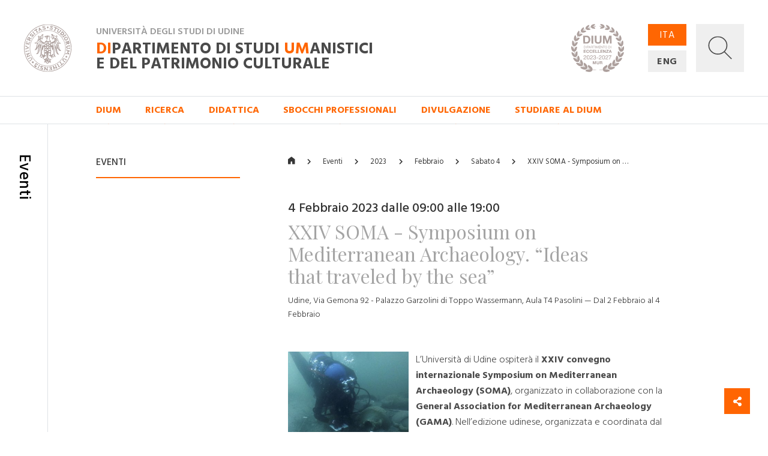

--- FILE ---
content_type: text/html; charset=utf-8
request_url: https://dium.uniud.it/it/notizie-ed-eventi/eventi/2023/2/4/xxiv-soma-symposium-mediterranean-archaeology-ideas-traveled-sea/
body_size: 11400
content:

<!DOCTYPE html>
<html>
    <head>
        

        <meta charset="utf-8">
        <title>
          
            
              XXIV SOMA - Symposium on Mediterranean Archaeology. “Ideas that traveled by the sea”
            
          
        - DIUM</title>
        
        <meta name="viewport" content="width=device-width, initial-scale=1" />

        
        

        
    <meta property="og:url" content="http://dium.uniud.it/it/notizie-ed-eventi/eventi/xxiv-soma-symposium-mediterranean-archaeology-ideas-traveled-sea/" />
    <meta property="og:type" content="article" />
    <meta property="og:title" content="XXIV SOMA - Symposium on Mediterranean Archaeology. “Ideas that traveled by the sea”" />
    <meta property="og:description"
          content="L’Università di Udine ospiterà il XXIV convegno internazionale Symposium on Mediterranean Archaeology (SOMA), organizzato in collaborazione con la General Association for Mediterranean Archaeology (GAMA). Nell’edizione udinese, organizzata e coordinata dal dott. Massimo Capulli, esperto di archeologia subacquea, il topic principale …" />
    
        
        <meta property="og:image"
              content="http://dium.uniud.it/media/images/SOMA.original.jpg" />
    


        <link rel="stylesheet" href="/static/home/css/bootstrap.min.css">
        <link rel="stylesheet" href="/static/home/css/icomoon.css">
        <link rel="stylesheet" href="/static/home/css/fontawesome.min.css">
        <link rel="stylesheet" href="/static/home/css/fancybox.min.css">

        <link rel="stylesheet" href="/static/home/css/grid12.css">
        <link rel="stylesheet" href="/static/home/css/grid33.css">
        <link rel="stylesheet" href="/static/home/css/grid100.css">
        <link rel="stylesheet" href="/static/home/css/mega.css?v=2">
        <link rel="stylesheet" href="/static/home/css/style.css?v=3">
        <link rel="stylesheet" href="/static/home/css/mobile.css?v=3">

        

        <script>(function(w,d,s,l,i){w[l]=w[l]||[];w[l].push({'gtm.start':
            new Date().getTime(),event:'gtm.js'});var f=d.getElementsByTagName(s)[0],
            j=d.createElement(s),dl=l!='dataLayer'?'&l='+l:'';j.async=true;j.src=
            'https://www.googletagmanager.com/gtm.js?id='+i+dl;f.parentNode.insertBefore(j,f);
            })(window,document,'script','dataLayer','GTM-NB5MTXD');
        </script>
    </head>

    <body class="template-basepage">
        

        
    <div id="share">
    <a href="#" class="btn btn-share"><i class="fas fa-fw fa-share-alt" aria-hidden="true"></i></a>
    <a href="https://www.facebook.com/sharer/sharer.php?u=http://dium.uniud.it/it/notizie-ed-eventi/eventi/xxiv-soma-symposium-mediterranean-archaeology-ideas-traveled-sea/" class="btn btn-facebook"><i class="fab fa-fw fa-facebook-f" aria-hidden="true"></i></a>
    <a href="https://twitter.com/intent/tweet?url=http://dium.uniud.it/it/notizie-ed-eventi/eventi/xxiv-soma-symposium-mediterranean-archaeology-ideas-traveled-sea/" class="btn btn-twitter"><i class="fab fa-fw fa-twitter" aria-hidden="true"></i></a>
</div>


        
    
        
<header class="d-none d-lg-block">
    <div class="row no-gutters border-bottom">
        
        <div id="logo" class="col-2">
            <a href="/it/">
                <img src="/static/home/img/logo.svg"
                     alt="Università degli Studi di Udine">
            </a>
        </div>
        <div id="company" class="col-11">
            <div class="wrapper">
                <p class="h2">Università degli Studi di Udine</p>
                <a href="/it/" class="h1 mb-0"><em>DI</em>partimento di Studi <em>UM</em>anistici <br>e del patrimonio culturale</a>
            </div>
            <img class="logo-de"
                 src="/static/home/img/logo-dium-2027.svg"
                 alt="DIUM - Dipartimento di eccellenza 2023-2027 MUR">
        </div>
        <div id="utilities" class="col-3">
            <div class="wrapper d-flex flex-row">
                <ul id="languages"
                    class="d-flex flex-column justify-content-between mb-0 pl-0 list-unstyled">
                    
                    
                    

                    
                        <li class="active">
                            <a href="/it/notizie-ed-eventi/eventi/2023/2/4/xxiv-soma-symposium-mediterranean-archaeology-ideas-traveled-sea/">ITA</a>
                        </li>
                    
                        <li class="">
                            <a href="/en/notizie-ed-eventi/eventi/2023/2/4/xxiv-soma-symposium-mediterranean-archaeology-ideas-traveled-sea/">ENG</a>
                        </li>
                    
                </ul>
                <a id="search"
                   title="Ricerca"
                   data-toggle="collapse"
                   href="#collapse-search"
                   role="button"
                   aria-expanded="false"
                   aria-controls="collapse-search">
                    <img id="grey"
                         src="/static/home/img/search_grey.svg"
                         alt="Cerca...">
                    <img id="white"
                         src="/static/home/img/search_white.svg"
                         alt="Cerca...">
                    <img id="cross" src="/static/home/img/cross_white.svg" alt="Chiudi">
                </a>
            </div>
        </div>
    </div>
    <div class="collapse" id="collapse-search">
        <form action="/it/search/" class="rounded-0 border-bottom">
            <input id="search-field"
                   class="form-control form-control-lg px-5 py-4 border-0 rounded-0 bg-light"
                   type="text"
                   name="query"
                   placeholder="Cerca nel sito...">
        </form>
    </div>
    
    
        <nav class="row no-gutters border-bottom">
            
                <div class="accordion" id="menu-accordion">
                    <ul id="navigation" class="col-14 offset-2 list-inline mb-0 pl-0">
                        
                            
                                <li class="list-inline-item mr-5">
                                    <a href="#child-4"
                                       data-toggle="collapse"
                                       role="button"
                                       aria-expanded="false"
                                       aria-controls="child-4">DIUM</a>
                                </li>
                            
                        
                            
                                <li class="list-inline-item mr-5">
                                    <a href="#child-5"
                                       data-toggle="collapse"
                                       role="button"
                                       aria-expanded="false"
                                       aria-controls="child-5">Ricerca</a>
                                </li>
                            
                        
                            
                                <li class="list-inline-item mr-5">
                                    <a href="#child-6"
                                       data-toggle="collapse"
                                       role="button"
                                       aria-expanded="false"
                                       aria-controls="child-6">Didattica</a>
                                </li>
                            
                        
                            
                                <li class="list-inline-item mr-5">
                                    <a href="/it/sbocchi-professionali/">Sbocchi professionali</a>
                                </li>
                            
                        
                            
                                <li class="list-inline-item mr-5">
                                    <a href="#child-3876"
                                       data-toggle="collapse"
                                       role="button"
                                       aria-expanded="false"
                                       aria-controls="child-3876">Divulgazione</a>
                                </li>
                            
                        
                            
                                <li class="list-inline-item mr-5">
                                    <a href="/it/studiare-al-dium/">Studiare al DIUM</a>
                                </li>
                            
                        
                    </ul>
                    
                        
                            <div class="collapse"
                                 id="child-4"
                                 data-parent="#menu-accordion">
                                <div class="row no-gutters bg-primary text-white">
                                    <div class="col-12 offset-2 py-5">
                                        <div class="row no-gutters">
                                            
                                                <div class="first-level col-4 pr-5 ">
                                                    <a class="text-white" href="/it/dium/dati-generali/"><strong>Dati generali</strong></a>
                                                    <ul class="list-unstyled mb-0">
                                                        
                                                            
                                                                <li class="second-level ">
                                                                    <a class="text-white" href="/it/dium/dati-generali/storia/">Storia</a>
                                                                </li>
                                                            
                                                        
                                                            
                                                                <li class="second-level ">
                                                                    <a class="text-white" href="/it/dium/dati-generali/organizzazione/">Organizzazione</a>
                                                                </li>
                                                            
                                                        
                                                            
                                                                <li class="second-level ">
                                                                    <a class="text-white" href="/it/dium/dati-generali/regolamento/">Regolamento</a>
                                                                </li>
                                                            
                                                        
                                                            
                                                                <li class="second-level ">
                                                                    <a class="text-white" href="/it/dium/dati-generali/numeri-e-parole/">Numeri e parole</a>
                                                                </li>
                                                            
                                                        
                                                            
                                                                <li class="second-level ">
                                                                    <a class="text-white" href="/it/dium/dati-generali/patrimonio-artistico/">Patrimonio Artistico</a>
                                                                </li>
                                                            
                                                        
                                                    </ul>
                                                </div>
                                            
                                                <div class="first-level col-4 pr-5 ">
                                                    <a class="text-white" href="/it/dium/persone/"><strong>Persone</strong></a>
                                                    <ul class="list-unstyled mb-0">
                                                        
                                                            
                                                                <li class="second-level ">
                                                                    <a class="text-white" href="/it/dium/persone/docenti-e-ricercatori/">Docenti</a>
                                                                </li>
                                                            
                                                        
                                                            
                                                                <li class="second-level ">
                                                                    <a class="text-white" href="/it/dium/persone/personale-amministrativo/">Personale amministrativo</a>
                                                                </li>
                                                            
                                                        
                                                            
                                                                <li class="second-level ">
                                                                    <a class="text-white" href="/it/dium/persone/personale-tecnico/">Personale tecnico</a>
                                                                </li>
                                                            
                                                        
                                                            
                                                                <li class="second-level ">
                                                                    <a class="text-white" href="/it/dium/persone/giovani-studiosi/">Post-doc</a>
                                                                </li>
                                                            
                                                        
                                                    </ul>
                                                </div>
                                            
                                                <div class="first-level col-4 pr-5 ">
                                                    <a class="text-white" href="/it/dium/locali-e-strutture/"><strong>Locali e strutture</strong></a>
                                                    <ul class="list-unstyled mb-0">
                                                        
                                                            
                                                                <li class="second-level ">
                                                                    <a class="text-white" href="/it/dium/locali-e-strutture/sedi/">Sedi</a>
                                                                </li>
                                                            
                                                        
                                                            
                                                                <li class="second-level ">
                                                                    <a class="text-white" href="/it/dium/locali-e-strutture/laboratori/">Laboratori</a>
                                                                </li>
                                                            
                                                        
                                                            
                                                                <li class="second-level ">
                                                                    <a class="text-white" href="/it/dium/locali-e-strutture/aule/">Aule</a>
                                                                </li>
                                                            
                                                        
                                                            
                                                                <li class="second-level ">
                                                                    <a class="text-white" href="/it/dium/locali-e-strutture/biblioteche/">Biblioteche</a>
                                                                </li>
                                                            
                                                        
                                                    </ul>
                                                </div>
                                            
                                        </div>
                                    </div>
                                </div>
                            </div>
                        
                    
                        
                            <div class="collapse"
                                 id="child-5"
                                 data-parent="#menu-accordion">
                                <div class="row no-gutters bg-primary text-white">
                                    <div class="col-12 offset-2 py-5">
                                        <div class="row no-gutters">
                                            
                                                <div class="first-level col-4 pr-5 ">
                                                    <a class="text-white" href="/it/ricerca/centri-di-ricerca/"><strong>Centri di ricerca</strong></a>
                                                    <ul class="list-unstyled mb-0">
                                                        
                                                            
                                                                <li class="second-level ">
                                                                    <a class="text-white" href="/it/ricerca/centri-di-ricerca/ai4ch/">AI4CH</a>
                                                                </li>
                                                            
                                                        
                                                            
                                                                <li class="second-level ">
                                                                    <a class="text-white" href="/it/ricerca/centri-di-ricerca/rima/">Centro di Ricerca Interdipartimentale sulla Medicina Antica (RIMA)</a>
                                                                </li>
                                                            
                                                        
                                                            
                                                                <li class="second-level ">
                                                                    <a class="text-white" href="/it/ricerca/centri-di-ricerca/cisueco/">Centro Interuniversitario di Studi Ungheresi e sull&#x27;Europa Centrale e Orientale (CISUECO)</a>
                                                                </li>
                                                            
                                                        
                                                            
                                                                <li class="second-level ">
                                                                    <a class="text-white" href="/it/ricerca/centri-di-ricerca/crea/">Centro Ricerche ed Elaborazioni Audiovisive (CREA)</a>
                                                                </li>
                                                            
                                                        
                                                            
                                                                <li class="second-level ">
                                                                    <a class="text-white" href="/it/ricerca/centri-di-ricerca/crs/">Centro Ricerche Sceneggiature (CRS)</a>
                                                                </li>
                                                            
                                                        
                                                            
                                                                <li class="second-level ">
                                                                    <a class="text-white" href="/it/ricerca/centri-di-ricerca/cerla/">Centro Ricerche sui Linguaggi e le loro Applicazioni (CERLA)</a>
                                                                </li>
                                                            
                                                        
                                                    </ul>
                                                </div>
                                            
                                                <div class="first-level col-4 pr-5 ">
                                                    <a class="text-white" href="/it/ricerca/sezioni-di-ricerca/"><strong>Sezioni di ricerca</strong></a>
                                                    <ul class="list-unstyled mb-0">
                                                        
                                                            
                                                                <li class="second-level ">
                                                                    <a class="text-white" href="/it/ricerca/sezioni-di-ricerca/arch-sez-ricerca/">Archeologia</a>
                                                                </li>
                                                            
                                                        
                                                            
                                                                <li class="second-level ">
                                                                    <a class="text-white" href="/it/ricerca/sezioni-di-ricerca/cinema-musica-culture-mediali/">Cinema, musica, culture mediali</a>
                                                                </li>
                                                            
                                                        
                                                            
                                                                <li class="second-level ">
                                                                    <a class="text-white" href="/it/ricerca/sezioni-di-ricerca/filol-lett-greca-e-latina/">Filologia e letterature greca e latina dell&#x27;età classica e medievale</a>
                                                                </li>
                                                            
                                                        
                                                            
                                                                <li class="second-level ">
                                                                    <a class="text-white" href="/it/ricerca/sezioni-di-ricerca/filosofia/">Filosofia</a>
                                                                </li>
                                                            
                                                        
                                                            
                                                                <li class="second-level ">
                                                                    <a class="text-white" href="/it/ricerca/sezioni-di-ricerca/italianistica/">Italianistica</a>
                                                                </li>
                                                            
                                                        
                                                            
                                                                <li class="second-level ">
                                                                    <a class="text-white" href="/it/ricerca/sezioni-di-ricerca/libro-e-documento/">Libro e documento</a>
                                                                </li>
                                                            
                                                        
                                                            
                                                                <li class="second-level ">
                                                                    <a class="text-white" href="/it/ricerca/sezioni-di-ricerca/linguaggi-comunicazione-societ%C3%A0/">Linguaggi, comunicazione, società</a>
                                                                </li>
                                                            
                                                        
                                                            
                                                                <li class="second-level ">
                                                                    <a class="text-white" href="/it/ricerca/sezioni-di-ricerca/storia/">Storia</a>
                                                                </li>
                                                            
                                                        
                                                            
                                                                <li class="second-level ">
                                                                    <a class="text-white" href="/it/ricerca/sezioni-di-ricerca/sto-dellarte-e-dellarchitettura/">Storia dell&#x27;arte e dell&#x27;architettura</a>
                                                                </li>
                                                            
                                                        
                                                    </ul>
                                                </div>
                                            
                                                <div class="first-level col-4 pr-5 ">
                                                    <a class="text-white" href="/it/ricerca/research-highlights/"><strong>Research Highlights</strong></a>
                                                    <ul class="list-unstyled mb-0">
                                                        
                                                            
                                                                <li class="second-level ">
                                                                    <a class="text-white" href="/it/ricerca/research-highlights/archeologia/">Archeologia</a>
                                                                </li>
                                                            
                                                        
                                                            
                                                                <li class="second-level ">
                                                                    <a class="text-white" href="/it/ricerca/research-highlights/cinema-musica-e-culture-mediali/">Cinema, musica e culture mediali</a>
                                                                </li>
                                                            
                                                        
                                                            
                                                                <li class="second-level ">
                                                                    <a class="text-white" href="/it/ricerca/research-highlights/filologia/">Filologia</a>
                                                                </li>
                                                            
                                                        
                                                            
                                                                <li class="second-level ">
                                                                    <a class="text-white" href="/it/ricerca/research-highlights/filosofia/">Filosofia</a>
                                                                </li>
                                                            
                                                        
                                                            
                                                                <li class="second-level ">
                                                                    <a class="text-white" href="/it/ricerca/research-highlights/italianistica-rh/">Italianistica</a>
                                                                </li>
                                                            
                                                        
                                                            
                                                                <li class="second-level ">
                                                                    <a class="text-white" href="/it/ricerca/research-highlights/rh-libro-e-documento/">Libro e documento</a>
                                                                </li>
                                                            
                                                        
                                                            
                                                                <li class="second-level ">
                                                                    <a class="text-white" href="/it/ricerca/research-highlights/linguaggi/">Linguaggi, comunicazione e società</a>
                                                                </li>
                                                            
                                                        
                                                            
                                                                <li class="second-level ">
                                                                    <a class="text-white" href="/it/ricerca/research-highlights/storia/">Storia</a>
                                                                </li>
                                                            
                                                        
                                                            
                                                                <li class="second-level ">
                                                                    <a class="text-white" href="/it/ricerca/research-highlights/arte-e-architettura/">Storia dell&#x27;arte e dell&#x27;architettura</a>
                                                                </li>
                                                            
                                                        
                                                    </ul>
                                                </div>
                                            
                                                <div class="first-level col-4 pr-5 ">
                                                    <a class="text-white" href="/it/ricerca/progetti-corso/"><strong>Dipartimento di Eccellenza, Piano Strategico e altri progetti</strong></a>
                                                    <ul class="list-unstyled mb-0">
                                                        
                                                            
                                                                <li class="second-level ">
                                                                    <a class="text-white" href="/it/ricerca/progetti-corso/piano-strategico-di-ateneo/">Piano Strategico di Ateneo</a>
                                                                </li>
                                                            
                                                        
                                                            
                                                                <li class="second-level ">
                                                                    <a class="text-white" href="/it/ricerca/progetti-corso/archivi-biblioteche-edizioni/">Archivi biblioteche edizioni</a>
                                                                </li>
                                                            
                                                        
                                                            
                                                                <li class="second-level ">
                                                                    <a class="text-white" href="/it/ricerca/progetti-corso/digital-humanities-e-intelligenza-artificiale/">Digital Humanities e Intelligenza artificiale</a>
                                                                </li>
                                                            
                                                        
                                                            
                                                                <li class="second-level ">
                                                                    <a class="text-white" href="/it/ricerca/progetti-corso/ricezione-memoria-storia-del-pensiero-e-della-societa/">Ricezione, memoria, storia del pensiero e della società</a>
                                                                </li>
                                                            
                                                        
                                                            
                                                                <li class="second-level ">
                                                                    <a class="text-white" href="/it/ricerca/progetti-corso/nuove-tecnologie-per-i-beni-artistici-architettonici-archeologici-e-monumentali/">Nuove tecnologie per i beni artistici, architettonici, archeologici e monumentali</a>
                                                                </li>
                                                            
                                                        
                                                            
                                                                <li class="second-level ">
                                                                    <a class="text-white" href="/it/ricerca/progetti-corso/polo-media-lab/">Polo Media Lab</a>
                                                                </li>
                                                            
                                                        
                                                            
                                                                <li class="second-level ">
                                                                    <a class="text-white" href="/it/ricerca/progetti-corso/territorio-formazione-societa/">Territorio, formazione, società</a>
                                                                </li>
                                                            
                                                        
                                                    </ul>
                                                </div>
                                            
                                        </div>
                                    </div>
                                </div>
                            </div>
                        
                    
                        
                            <div class="collapse"
                                 id="child-6"
                                 data-parent="#menu-accordion">
                                <div class="row no-gutters bg-primary text-white">
                                    <div class="col-12 offset-2 py-5">
                                        <div class="row no-gutters">
                                            
                                                <div class="first-level col-4 pr-5 ">
                                                    <a class="text-white" href="/it/didattica/didattica/"><strong>Didattica</strong></a>
                                                    <ul class="list-unstyled mb-0">
                                                        
                                                            
                                                                <li class="second-level ">
                                                                    <a class="text-white" href="/it/didattica/didattica/scuola-interateneo-di-specializzazione-beni-archeologici-manifesto-degli-studi/">Scuola Interateneo di Specializzazione in Beni archeologici – Manifesto degli Studi</a>
                                                                </li>
                                                            
                                                        
                                                            
                                                                <li class="second-level ">
                                                                    <a class="text-white" href="/it/didattica/didattica/novit%C3%A0-20222023/">Novità 2022/2023</a>
                                                                </li>
                                                            
                                                        
                                                    </ul>
                                                </div>
                                            
                                                <div class="first-level col-4 pr-5 ">
                                                    <a class="text-white" href="/it/didattica/corsi-di-studio/"><strong>Corsi di studio</strong></a>
                                                    <ul class="list-unstyled mb-0">
                                                        
                                                            
                                                                <li class="second-level ">
                                                                    <a class="text-white" href="/it/didattica/corsi-di-studio/lauree-triennali/">Lauree triennali</a>
                                                                </li>
                                                            
                                                        
                                                            
                                                                <li class="second-level ">
                                                                    <a class="text-white" href="/it/didattica/corsi-di-studio/lauree-magistrali/">Lauree magistrali</a>
                                                                </li>
                                                            
                                                        
                                                            
                                                                <li class="second-level ">
                                                                    <a class="text-white" href="/it/didattica/corsi-di-studio/scuole-di-specializzazione/">Scuole di specializzazione</a>
                                                                </li>
                                                            
                                                        
                                                            
                                                                <li class="second-level ">
                                                                    <a class="text-white" href="/it/didattica/corsi-di-studio/master/">Master</a>
                                                                </li>
                                                            
                                                        
                                                            
                                                                <li class="second-level ">
                                                                    <a class="text-white" href="/it/didattica/corsi-di-studio/dottorati-di-ricerca/">Dottorati di ricerca</a>
                                                                </li>
                                                            
                                                        
                                                    </ul>
                                                </div>
                                            
                                                <div class="first-level col-4 pr-5 ">
                                                    <a class="text-white" href="/it/didattica/erasmus/"><strong>Erasmus+</strong></a>
                                                    <ul class="list-unstyled mb-0">
                                                        
                                                            
                                                                <li class="second-level ">
                                                                    <a class="text-white" href="/it/didattica/erasmus/accordi-attivi/">Accordi attivi</a>
                                                                </li>
                                                            
                                                        
                                                    </ul>
                                                </div>
                                            
                                                <div class="first-level col-4 pr-5 ">
                                                    <a class="text-white" href="/it/didattica/opportunit%C3%A0/"><strong>Opportunità</strong></a>
                                                    <ul class="list-unstyled mb-0">
                                                        
                                                            
                                                                <li class="second-level ">
                                                                    <a class="text-white" href="/it/didattica/opportunit%C3%A0/summer-e-winter-school/">Spring/Summer Schools</a>
                                                                </li>
                                                            
                                                        
                                                            
                                                                <li class="second-level ">
                                                                    <a class="text-white" href="/it/didattica/opportunit%C3%A0/opportunit%C3%A0/">Cerca la tua opportunità</a>
                                                                </li>
                                                            
                                                        
                                                    </ul>
                                                </div>
                                            
                                        </div>
                                    </div>
                                </div>
                            </div>
                        
                    
                        
                    
                        
                            <div class="collapse"
                                 id="child-3876"
                                 data-parent="#menu-accordion">
                                <div class="row no-gutters bg-primary text-white">
                                    <div class="col-12 offset-2 py-5">
                                        <div class="row no-gutters">
                                            
                                                <div class="first-level col-4 pr-5 ">
                                                    <a class="text-white" href="/it/approfondimenti/oss-terr/"><strong>Osservatorio per il territorio</strong></a>
                                                    <ul class="list-unstyled mb-0">
                                                        
                                                            
                                                                <li class="second-level ">
                                                                    <a class="text-white" href="/it/approfondimenti/oss-terr/territorio/">Osservatorio per il territorio</a>
                                                                </li>
                                                            
                                                        
                                                    </ul>
                                                </div>
                                            
                                                <div class="first-level col-4 pr-5 ">
                                                    <a class="text-white" href="/it/approfondimenti/novit%C3%A0-libreria/"><strong>Novità in libreria</strong></a>
                                                    <ul class="list-unstyled mb-0">
                                                        
                                                            
                                                                <li class="second-level ">
                                                                    <a class="text-white" href="/it/approfondimenti/novit%C3%A0-libreria/2020/">2020</a>
                                                                </li>
                                                            
                                                        
                                                            
                                                                <li class="second-level ">
                                                                    <a class="text-white" href="/it/approfondimenti/novit%C3%A0-libreria/2021/">2021</a>
                                                                </li>
                                                            
                                                        
                                                            
                                                                <li class="second-level ">
                                                                    <a class="text-white" href="/it/approfondimenti/novit%C3%A0-libreria/2022/">2022</a>
                                                                </li>
                                                            
                                                        
                                                            
                                                                <li class="second-level ">
                                                                    <a class="text-white" href="/it/approfondimenti/novit%C3%A0-libreria/2023/">2023</a>
                                                                </li>
                                                            
                                                        
                                                            
                                                                <li class="second-level ">
                                                                    <a class="text-white" href="/it/approfondimenti/novit%C3%A0-libreria/2024/">2024</a>
                                                                </li>
                                                            
                                                        
                                                    </ul>
                                                </div>
                                            
                                                <div class="first-level col-4 pr-5 ">
                                                    <a class="text-white" href="/it/approfondimenti/elzeviro/"><strong>Elzeviro</strong></a>
                                                    <ul class="list-unstyled mb-0">
                                                        
                                                            
                                                                <li class="second-level ">
                                                                    <a class="text-white" href="/it/approfondimenti/elzeviro/luglio-2020/">Luglio 2020</a>
                                                                </li>
                                                            
                                                        
                                                            
                                                                <li class="second-level ">
                                                                    <a class="text-white" href="/it/approfondimenti/elzeviro/giugno-2020/">Giugno 2020</a>
                                                                </li>
                                                            
                                                        
                                                            
                                                                <li class="second-level ">
                                                                    <a class="text-white" href="/it/approfondimenti/elzeviro/maggio-2020/">Maggio 2020</a>
                                                                </li>
                                                            
                                                        
                                                            
                                                                <li class="second-level ">
                                                                    <a class="text-white" href="/it/approfondimenti/elzeviro/aprile-2020/">Aprile 2020</a>
                                                                </li>
                                                            
                                                        
                                                            
                                                                <li class="second-level ">
                                                                    <a class="text-white" href="/it/approfondimenti/elzeviro/marzo-2020/">Marzo 2020</a>
                                                                </li>
                                                            
                                                        
                                                            
                                                                <li class="second-level ">
                                                                    <a class="text-white" href="/it/approfondimenti/elzeviro/febbraio-2020/">Febbraio 2020</a>
                                                                </li>
                                                            
                                                        
                                                    </ul>
                                                </div>
                                            
                                        </div>
                                    </div>
                                </div>
                            </div>
                        
                    
                        
                    
                </div>
            
        </nav>
    
</header>
<header id="mobile-header" class="d-block d-lg-none cd-main-header">
    <div class="row no-gutters">
        <div class="col border-bottom">
            <div class="wrapper">
                <a href="/" class="mobile-logo">
                    <img src="/static/home/img/logo.svg"
                         alt="Università degli Studi di Udine">
                </a>
                <p class="h2">Università degli Studi di Udine</p>
                <p class="h1 mb-0">
                    <em>DI</em>partimento di Studi <em>UM</em>anistici <br>e del patrimonio culturale
                </p>
                <img class="logo-de"
                     src="/static/home/img/logo-dium-2027.svg"
                     alt="DIUM - Dipartimento di eccellenza 2023-2027 MUR">
                
                    <a href="#cd-primary-nav" class="sandwitch cd-nav-trigger">
                        <span></span> <span class="sr-only">MENU</span>
                    </a>
                
            </div>
        </div>
    </div>
</header>

    
    <div class="cd-main-content">
        <main>
            
    <section>
        <div class="row no-gutters">
            <div class="d-none d-lg-block col-lg-1 py-5 border-right d-lg-flex justify-content-center">
                <h1 class="section-title my-3">Eventi</h1>
            </div>
            <div class="d-none d-lg-block col-lg-3 offset-lg-1 py-5">
                <h5 class="sidebar-title mt-3 mb-3">Eventi</h5>
                <hr class="hr-red mb-5">
                
            </div>
            <div id="main-column" class="col-16 col-lg-10 offset-lg-1 py-5">
                <ul id="breadcrumbs" class="list-inline pb-3 mt-3 mb-5">
                    <li class="list-inline-item">
                        <a href="/it/"><i class="icon icon-home"></i></a>
                    </li>
                    <li class="list-inline-item">
                        <a href="/it/notizie-ed-eventi/eventi/">Eventi</a>
                    </li>
                    
                        <li class="list-inline-item">
                            
                                <span>2023</span>
                            
                        </li>
                    
                        <li class="list-inline-item">
                            
                                <a href="/it/notizie-ed-eventi/eventi/2023/2/">Febbraio</a>
                            
                        </li>
                    
                        <li class="list-inline-item">
                            
                                <a href="/it/notizie-ed-eventi/eventi/2023/2/4/">Sabato 4</a>
                            
                        </li>
                    
                        <li class="list-inline-item">
                            
                                <a href="/it/notizie-ed-eventi/eventi/2023/2/4/xxiv-soma-symposium-mediterranean-archaeology-ideas-traveled-sea/">XXIV SOMA - Symposium on …</a>
                            
                        </li>
                    
                </ul>

                
                    <div class="block row no-gutters mb-5">
                        <div class="col-100-100 col-lg-100-80">
                            
                            
                                <h3 class="date-time">4 Febbraio 2023 dalle 09:00 alle 19:00</h3>
                            
                            <h2 class="mb-3">XXIV SOMA - Symposium on Mediterranean Archaeology. “Ideas that traveled by the sea”</h2>
                            <p class="location">Udine, Via Gemona 92 - Palazzo Garzolini di Toppo Wassermann, Aula T4 Pasolini &mdash; Dal 2 Febbraio al 4 Febbraio</p>
                        </div>
                    </div>

                    <div class="block paragraph-block row no-gutters mb-5">
                        <div class="col-100-100 col-lg-100-80">
                            
                                
                                
                                <a class="wrapper"
                                   href="/media/images/SOMA.original.jpg"
                                   title="SOMA.jpg"
                                   data-fancybox
                                   data-caption="SOMA.jpg">
                                    <img class="main-photo" src="/media/images/SOMA.2e16d0ba.fill-350x350.jpg" alt="SOMA.jpg">
                                </a>
                            
                            
                                <div class="rich-text">
                                    
                                        <p>L’Università di Udine ospiterà il <strong>XXIV convegno internazionale</strong> <strong>Symposium on Mediterranean Archaeology (SOMA)</strong>, organizzato in collaborazione con la <strong>General Association for Mediterranean Archaeology (GAMA)</strong>. Nell’edizione udinese, organizzata e coordinata dal dott. <a href="/it/notizie-ed-eventi/notizie/massimo-capulli-vincitore-del-tridente-doro-2021/">Massimo Capulli</a>, esperto di <strong>archeologia subacquea</strong>, il topic principale sarà <strong>"Ideas that traveled by the sea"</strong>. Le presentazioni saranno così relative ai <strong>temi di tipo marinaresco</strong> e alla <strong>navigazione, porti</strong> e <strong>approdi</strong> e <strong>paesaggi costieri</strong>. Un focus particolare sarà dedicato alla <strong>costruzione navale</strong>, alla <strong>ricostruzione delle rotte del commercio antico</strong> nel Mediterraneo, grazie al contributo offerto dalle <strong>ricerche archeologiche subacquee</strong>. Oltre a queste tradizionali problematiche legate ai contesti archeologici rinvenuti in varie parti del Mediterraneo, l’edizione udinese del simposio internazionale sarà inoltre incentrata su nuove proposte per la <strong>gestione e conservazione del patrimonio culturale sommerso</strong>, coniugandole con la <strong>partecipazione pubblica</strong> attraverso la fruizione - anche diretta - dei <strong>siti subacquei</strong>.</p>
                                    
                                </div>
                            
                        </div>
                    </div>

                    
                        <div class="block documents-block row no-gutters mb-5">
                            <div class="col-100-100 col-lg-100-80">
                                <ul class="row no-gutters list-unstyled mb-0 documents-list">
                                    
                                        <li class="col-16 document">
                                            <a href="/documents/2774/SOMA_2023_Locandina.pdf">SOMA_2023_Locandina.pdf</a>
                                            <a class="type border-left" href="/documents/2774/SOMA_2023_Locandina.pdf">
                                                <span>
                                                    <span class="icon icon-pdf"></span> .pdf
                                                </span>
                                            </a>
                                        </li>
                                    
                                        <li class="col-16 document">
                                            <a href="/documents/2779/Final_Program_pdf.pdf">Final_Program.pdf</a>
                                            <a class="type border-left" href="/documents/2779/Final_Program_pdf.pdf">
                                                <span>
                                                    <span class="icon icon-pdf"></span> .pdf
                                                </span>
                                            </a>
                                        </li>
                                    
                                </ul>
                            </div>
                        </div>
                    

                    

                
            </div>
        </div>
    </section>
    
    

<section id="notes" class="" style="display: none;">
    <div class="row no-gutters">
        <div class="col-16 col-lg-1 pt-5 py-lg-5 border-rm-0 border-right d-lg-flex justify-content-center">
            <h1 class="section-title my-3">Note</h1>
        </div>
        <div class="notes col-16 col-lg-13 offset-lg-1 py-5">
            <ul class="list-unstyled my-3"></ul>
        </div>
    </div>
</section>

        </main>
        
            


<footer class="py-5">
    <div class="row no-gutters">
        <div id="full-logo" class="col-16 col-lg-14 offset-lg-1 pb-4 border-bottom mb-4 d-flex justify-content-between align-items-end">
            <img src="/static/home/img/logo_full.svg" alt="Università degli Studi di Udine">
            
            <div class="social text-right">
                <h5>SEGUICI SU</h5>
                <ul class="list-inline mb-0">
                    
                    <li class="list-inline-item"><a href="https://www.facebook.com/pages/Universita-degli-Studi-di-Udine/100491726672336"><i class="fab fa-facebook-f"></i></a></li>
                    
                    
                    <li class="list-inline-item"><a href="https://twitter.com/#!/uniud"><i class="fab fa-twitter"></i></a></li>
                    
                    
                    <li class="list-inline-item"><a href="https://www.youtube.com/user/UniversitaUdine"><i class="fab fa-youtube"></i></a></li>
                    
                    
                    <li class="list-inline-item"><a href="https://www.instagram.com/universitadiudine/"><i class="fab fa-instagram"></i></a></li>
                    
                </ul>
            </div>
            
        </div>
    </div>
    <div class="row no-gutters">
        <div class="col-16 col-sm-5 col-md-5 col-lg-3 offset-lg-1">
            <div class="rich-text"><p data-block-key="et44j">Dipartimento di Studi umanistici e del patrimonio culturale</p><p data-block-key="y4llp">Vicolo Florio, 2/B - 33100 Udine<br/> TEL +39 0432 556619<br/> FAX +39 0432 556649<br/> EMAIL: <a href="mailto:segreteria.dium@uniud.it">segreteria.dium@uniud.it</a><br/> PEC: <a href="mailto:amce@postacert.uniud.it">amce@postacert.uniud.it</a><br/> CF 80014550307<br/> PI 01071600306<br/><a href="https://www.uniud.it/it/it/pagine-speciali/guida/privacy">Privacy policy</a> - <a href="/it/informative/cookie-policy/">Cookie Policy</a></p></div>
        </div>
        <div class="col-2 offset-1 d-none d-lg-block">
            
            
            
            
            
            
            
            
            
            <h5 class="mb-1">NOTIZIE ED EVENTI</h5>
            <ul class="list-unstyled">
                
                
                <li><a href="/it/notizie-ed-eventi/eventi/" title="Eventi">Eventi</a></li>
                
                
                
                <li><a href="/it/notizie-ed-eventi/notizie/" title="Notizie">Notizie</a></li>
                
                
            </ul>
            
            
            
            
            
            <h5 class="mb-1">INFORMATIVE</h5>
            <ul class="list-unstyled">
                
                
                <li><a href="/it/informative/credits/" title="Credits">Credits</a></li>
                
                
                
                
                
                <li><a href="/it/informative/accessibilita/" title="Accessibilità">Accessibilità</a></li>
                
                
            </ul>
            
            
            
            
            
            
            
            
            
            
            
            
        </div>
        <div class="col-16 col-sm-4 offset-sm-1 col-md-5 offset-md-1 col-lg-3 offset-lg-1">
            <p class="slogan mb-4">Ask not what <em>DIUM</em> can do for you, ask what you can do for <em>DIUM</em>.</p>
            <a class="btn btn-primary rounded-0" href="/it/donazioni/">Donazioni</a>
        </div>
        <div id="login" class="col-16 col-sm-5 offset-sm-1 col-md-4 offset-md-1 col-lg-3 offset-lg-1">
            <h5 class="mb-1">AREA RISERVATA</h5>
            
            <a href="//dium.uniud.it/area-riservata/it/login/" class="btn btn-primary rounded-0">Accedi</a>
        </div>
    </div>
</footer>


        
    </div>
    







    <nav class="cd-nav d-block d-lg-none">
        
            <ul id="cd-primary-nav" class="cd-primary-nav is-fixed">
                <li>
                    <div id="mobile-languages" class="row no-gutters">
                        
                            <a href="/it/notizie-ed-eventi/eventi/2023/2/4/xxiv-soma-symposium-mediterranean-archaeology-ideas-traveled-sea/"
                               title="it"
                               class="col-8 px-2 text-center active">ITA</a>
                        
                            <a href="/en/notizie-ed-eventi/eventi/2023/2/4/xxiv-soma-symposium-mediterranean-archaeology-ideas-traveled-sea/"
                               title="en"
                               class="col-8 px-2 text-center ">ENG</a>
                        
                    </div>
                </li>
                
                    
                        







    <li class="has-children">
        <a href="/it/dium/" class="">DIUM</a>
        
            <ul class="is-hidden">
                <li class="go-back">
                    <a href="#0">Indietro</a>
                </li>
                <li class="see-all">
                    <a href="/it/dium/">DIUM</a>
                </li>
                
                    
                        







    <li class="has-children">
        <a href="/it/dium/dati-generali/" class="">Dati generali</a>
        
            <ul class="is-hidden">
                <li class="go-back">
                    <a href="#0">Indietro</a>
                </li>
                <li class="see-all">
                    <a href="/it/dium/dati-generali/">Dati generali</a>
                </li>
                
                    
                        







    <li class="">
        <a href="/it/dium/dati-generali/storia/" class="">Storia</a>
        
    </li>


                    
                
                    
                        







    <li class="">
        <a href="/it/dium/dati-generali/organizzazione/" class="">Organizzazione</a>
        
    </li>


                    
                
                    
                        







    <li class="">
        <a href="/it/dium/dati-generali/regolamento/" class="">Regolamento</a>
        
    </li>


                    
                
                    
                        







    <li class="">
        <a href="/it/dium/dati-generali/numeri-e-parole/" class="">Numeri e parole</a>
        
    </li>


                    
                
                    
                        







    <li class="">
        <a href="/it/dium/dati-generali/patrimonio-artistico/" class="">Patrimonio Artistico</a>
        
    </li>


                    
                
            </ul>
        
    </li>


                    
                
                    
                        







    <li class="has-children">
        <a href="/it/dium/persone/" class="">Persone</a>
        
            <ul class="is-hidden">
                <li class="go-back">
                    <a href="#0">Indietro</a>
                </li>
                <li class="see-all">
                    <a href="/it/dium/persone/">Persone</a>
                </li>
                
                    
                        







    <li class="">
        <a href="/it/dium/persone/docenti-e-ricercatori/" class="">Docenti</a>
        
    </li>


                    
                
                    
                        







    <li class="">
        <a href="/it/dium/persone/personale-amministrativo/" class="">Personale amministrativo</a>
        
    </li>


                    
                
                    
                        







    <li class="">
        <a href="/it/dium/persone/personale-tecnico/" class="">Personale tecnico</a>
        
    </li>


                    
                
                    
                        







    <li class="">
        <a href="/it/dium/persone/giovani-studiosi/" class="">Post-doc</a>
        
    </li>


                    
                
            </ul>
        
    </li>


                    
                
                    
                        







    <li class="has-children">
        <a href="/it/dium/locali-e-strutture/" class="">Locali e strutture</a>
        
            <ul class="is-hidden">
                <li class="go-back">
                    <a href="#0">Indietro</a>
                </li>
                <li class="see-all">
                    <a href="/it/dium/locali-e-strutture/">Locali e strutture</a>
                </li>
                
                    
                        







    <li class="">
        <a href="/it/dium/locali-e-strutture/sedi/" class="">Sedi</a>
        
    </li>


                    
                
                    
                        







    <li class="">
        <a href="/it/dium/locali-e-strutture/laboratori/" class="">Laboratori</a>
        
    </li>


                    
                
                    
                        







    <li class="">
        <a href="/it/dium/locali-e-strutture/aule/" class="">Aule</a>
        
    </li>


                    
                
                    
                        







    <li class="">
        <a href="/it/dium/locali-e-strutture/biblioteche/" class="">Biblioteche</a>
        
    </li>


                    
                
            </ul>
        
    </li>


                    
                
            </ul>
        
    </li>


                    
                        







    <li class="has-children">
        <a href="/it/ricerca/" class="">Ricerca</a>
        
            <ul class="is-hidden">
                <li class="go-back">
                    <a href="#0">Indietro</a>
                </li>
                <li class="see-all">
                    <a href="/it/ricerca/">Ricerca</a>
                </li>
                
                    
                        







    <li class="has-children">
        <a href="/it/ricerca/centri-di-ricerca/" class="">Centri di ricerca</a>
        
            <ul class="is-hidden">
                <li class="go-back">
                    <a href="#0">Indietro</a>
                </li>
                <li class="see-all">
                    <a href="/it/ricerca/centri-di-ricerca/">Centri di ricerca</a>
                </li>
                
                    
                        







    <li class="">
        <a href="/it/ricerca/centri-di-ricerca/ai4ch/" class="">AI4CH</a>
        
    </li>


                    
                
                    
                        







    <li class="">
        <a href="/it/ricerca/centri-di-ricerca/rima/" class="">Centro di Ricerca Interdipartimentale sulla Medicina Antica (RIMA)</a>
        
    </li>


                    
                
                    
                        







    <li class="">
        <a href="/it/ricerca/centri-di-ricerca/cisueco/" class="">Centro Interuniversitario di Studi Ungheresi e sull&#x27;Europa Centrale e Orientale (CISUECO)</a>
        
    </li>


                    
                
                    
                        







    <li class="">
        <a href="/it/ricerca/centri-di-ricerca/crea/" class="">Centro Ricerche ed Elaborazioni Audiovisive (CREA)</a>
        
    </li>


                    
                
                    
                        







    <li class="">
        <a href="/it/ricerca/centri-di-ricerca/crs/" class="">Centro Ricerche Sceneggiature (CRS)</a>
        
    </li>


                    
                
                    
                        







    <li class="">
        <a href="/it/ricerca/centri-di-ricerca/cerla/" class="">Centro Ricerche sui Linguaggi e le loro Applicazioni (CERLA)</a>
        
    </li>


                    
                
            </ul>
        
    </li>


                    
                
                    
                        







    <li class="has-children">
        <a href="/it/ricerca/sezioni-di-ricerca/" class="">Sezioni di ricerca</a>
        
            <ul class="is-hidden">
                <li class="go-back">
                    <a href="#0">Indietro</a>
                </li>
                <li class="see-all">
                    <a href="/it/ricerca/sezioni-di-ricerca/">Sezioni di ricerca</a>
                </li>
                
                    
                        







    <li class="">
        <a href="/it/ricerca/sezioni-di-ricerca/arch-sez-ricerca/" class="">Archeologia</a>
        
    </li>


                    
                
                    
                        







    <li class="">
        <a href="/it/ricerca/sezioni-di-ricerca/cinema-musica-culture-mediali/" class="">Cinema, musica, culture mediali</a>
        
    </li>


                    
                
                    
                        







    <li class="">
        <a href="/it/ricerca/sezioni-di-ricerca/filol-lett-greca-e-latina/" class="">Filologia e letterature greca e latina dell&#x27;età classica e medievale</a>
        
    </li>


                    
                
                    
                        







    <li class="">
        <a href="/it/ricerca/sezioni-di-ricerca/filosofia/" class="">Filosofia</a>
        
    </li>


                    
                
                    
                        







    <li class="">
        <a href="/it/ricerca/sezioni-di-ricerca/italianistica/" class="">Italianistica</a>
        
    </li>


                    
                
                    
                        







    <li class="">
        <a href="/it/ricerca/sezioni-di-ricerca/libro-e-documento/" class="">Libro e documento</a>
        
    </li>


                    
                
                    
                        







    <li class="">
        <a href="/it/ricerca/sezioni-di-ricerca/linguaggi-comunicazione-societ%C3%A0/" class="">Linguaggi, comunicazione, società</a>
        
    </li>


                    
                
                    
                        







    <li class="">
        <a href="/it/ricerca/sezioni-di-ricerca/storia/" class="">Storia</a>
        
    </li>


                    
                
                    
                        







    <li class="">
        <a href="/it/ricerca/sezioni-di-ricerca/sto-dellarte-e-dellarchitettura/" class="">Storia dell&#x27;arte e dell&#x27;architettura</a>
        
    </li>


                    
                
            </ul>
        
    </li>


                    
                
                    
                        







    <li class="has-children">
        <a href="/it/ricerca/research-highlights/" class="">Research Highlights</a>
        
            <ul class="is-hidden">
                <li class="go-back">
                    <a href="#0">Indietro</a>
                </li>
                <li class="see-all">
                    <a href="/it/ricerca/research-highlights/">Research Highlights</a>
                </li>
                
                    
                        







    <li class="">
        <a href="/it/ricerca/research-highlights/archeologia/" class="">Archeologia</a>
        
    </li>


                    
                
                    
                        







    <li class="">
        <a href="/it/ricerca/research-highlights/cinema-musica-e-culture-mediali/" class="">Cinema, musica e culture mediali</a>
        
    </li>


                    
                
                    
                        







    <li class="">
        <a href="/it/ricerca/research-highlights/filologia/" class="">Filologia</a>
        
    </li>


                    
                
                    
                        







    <li class="">
        <a href="/it/ricerca/research-highlights/filosofia/" class="">Filosofia</a>
        
    </li>


                    
                
                    
                        







    <li class="">
        <a href="/it/ricerca/research-highlights/italianistica-rh/" class="">Italianistica</a>
        
    </li>


                    
                
                    
                        







    <li class="">
        <a href="/it/ricerca/research-highlights/rh-libro-e-documento/" class="">Libro e documento</a>
        
    </li>


                    
                
                    
                        







    <li class="">
        <a href="/it/ricerca/research-highlights/linguaggi/" class="">Linguaggi, comunicazione e società</a>
        
    </li>


                    
                
                    
                        







    <li class="">
        <a href="/it/ricerca/research-highlights/storia/" class="">Storia</a>
        
    </li>


                    
                
                    
                        







    <li class="">
        <a href="/it/ricerca/research-highlights/arte-e-architettura/" class="">Storia dell&#x27;arte e dell&#x27;architettura</a>
        
    </li>


                    
                
            </ul>
        
    </li>


                    
                
                    
                        







    <li class="">
        <a href="/it/ricerca/progetti-corso/" class="">Dipartimento di Eccellenza, Piano Strategico e altri progetti</a>
        
    </li>


                    
                
            </ul>
        
    </li>


                    
                        







    <li class="has-children">
        <a href="/it/didattica/" class="">Didattica</a>
        
            <ul class="is-hidden">
                <li class="go-back">
                    <a href="#0">Indietro</a>
                </li>
                <li class="see-all">
                    <a href="/it/didattica/">Didattica</a>
                </li>
                
                    
                        







    <li class="has-children">
        <a href="/it/didattica/didattica/" class="">Didattica</a>
        
            <ul class="is-hidden">
                <li class="go-back">
                    <a href="#0">Indietro</a>
                </li>
                <li class="see-all">
                    <a href="/it/didattica/didattica/">Didattica</a>
                </li>
                
                    
                        







    <li class="">
        <a href="/it/didattica/didattica/scuola-interateneo-di-specializzazione-beni-archeologici-manifesto-degli-studi/" class="">Scuola Interateneo di Specializzazione in Beni archeologici – Manifesto degli Studi</a>
        
    </li>


                    
                
                    
                        







    <li class="">
        <a href="/it/didattica/didattica/novit%C3%A0-20222023/" class="">Novità 2022/2023</a>
        
    </li>


                    
                
            </ul>
        
    </li>


                    
                
                    
                        







    <li class="has-children">
        <a href="/it/didattica/corsi-di-studio/" class="">Corsi di studio</a>
        
            <ul class="is-hidden">
                <li class="go-back">
                    <a href="#0">Indietro</a>
                </li>
                <li class="see-all">
                    <a href="/it/didattica/corsi-di-studio/">Corsi di studio</a>
                </li>
                
                    
                        







    <li class="">
        <a href="/it/didattica/corsi-di-studio/lauree-triennali/" class="">Lauree triennali</a>
        
    </li>


                    
                
                    
                        







    <li class="">
        <a href="/it/didattica/corsi-di-studio/lauree-magistrali/" class="">Lauree magistrali</a>
        
    </li>


                    
                
                    
                        







    <li class="">
        <a href="/it/didattica/corsi-di-studio/scuole-di-specializzazione/" class="">Scuole di specializzazione</a>
        
    </li>


                    
                
                    
                        







    <li class="">
        <a href="/it/didattica/corsi-di-studio/master/" class="">Master</a>
        
    </li>


                    
                
                    
                        







    <li class="">
        <a href="/it/didattica/corsi-di-studio/dottorati-di-ricerca/" class="">Dottorati di ricerca</a>
        
    </li>


                    
                
            </ul>
        
    </li>


                    
                
                    
                        







    <li class="has-children">
        <a href="/it/didattica/erasmus/" class="">Erasmus+</a>
        
            <ul class="is-hidden">
                <li class="go-back">
                    <a href="#0">Indietro</a>
                </li>
                <li class="see-all">
                    <a href="/it/didattica/erasmus/">Erasmus+</a>
                </li>
                
                    
                        







    <li class="">
        <a href="/it/didattica/erasmus/accordi-attivi/" class="">Accordi attivi</a>
        
    </li>


                    
                
            </ul>
        
    </li>


                    
                
                    
                        







    <li class="has-children">
        <a href="/it/didattica/opportunit%C3%A0/" class="">Opportunità</a>
        
            <ul class="is-hidden">
                <li class="go-back">
                    <a href="#0">Indietro</a>
                </li>
                <li class="see-all">
                    <a href="/it/didattica/opportunit%C3%A0/">Opportunità</a>
                </li>
                
                    
                        







    <li class="">
        <a href="/it/didattica/opportunit%C3%A0/summer-e-winter-school/" class="">Spring/Summer Schools</a>
        
    </li>


                    
                
                    
                        







    <li class="">
        <a href="/it/didattica/opportunit%C3%A0/opportunit%C3%A0/" class="">Cerca la tua opportunità</a>
        
    </li>


                    
                
            </ul>
        
    </li>


                    
                
            </ul>
        
    </li>


                    
                        







    <li class="">
        <a href="/it/sbocchi-professionali/" class="">Sbocchi professionali</a>
        
    </li>


                    
                        







    <li class="has-children">
        <a href="/it/approfondimenti/" class="">Divulgazione</a>
        
            <ul class="is-hidden">
                <li class="go-back">
                    <a href="#0">Indietro</a>
                </li>
                <li class="see-all">
                    <a href="/it/approfondimenti/">Divulgazione</a>
                </li>
                
                    
                        







    <li class="has-children">
        <a href="/it/approfondimenti/oss-terr/" class="">Osservatorio per il territorio</a>
        
            <ul class="is-hidden">
                <li class="go-back">
                    <a href="#0">Indietro</a>
                </li>
                <li class="see-all">
                    <a href="/it/approfondimenti/oss-terr/">Osservatorio per il territorio</a>
                </li>
                
                    
                        







    <li class="">
        <a href="/it/approfondimenti/oss-terr/territorio/" class="">Osservatorio per il territorio</a>
        
    </li>


                    
                
            </ul>
        
    </li>


                    
                
                    
                        







    <li class="has-children">
        <a href="/it/approfondimenti/novit%C3%A0-libreria/" class="">Novità in libreria</a>
        
            <ul class="is-hidden">
                <li class="go-back">
                    <a href="#0">Indietro</a>
                </li>
                <li class="see-all">
                    <a href="/it/approfondimenti/novit%C3%A0-libreria/">Novità in libreria</a>
                </li>
                
                    
                        







    <li class="">
        <a href="/it/approfondimenti/novit%C3%A0-libreria/2020/" class="">2020</a>
        
    </li>


                    
                
                    
                        







    <li class="">
        <a href="/it/approfondimenti/novit%C3%A0-libreria/2021/" class="">2021</a>
        
    </li>


                    
                
                    
                        







    <li class="">
        <a href="/it/approfondimenti/novit%C3%A0-libreria/2022/" class="">2022</a>
        
    </li>


                    
                
                    
                        







    <li class="">
        <a href="/it/approfondimenti/novit%C3%A0-libreria/2023/" class="">2023</a>
        
    </li>


                    
                
                    
                        







    <li class="">
        <a href="/it/approfondimenti/novit%C3%A0-libreria/2024/" class="">2024</a>
        
    </li>


                    
                
            </ul>
        
    </li>


                    
                
                    
                        







    <li class="has-children">
        <a href="/it/approfondimenti/elzeviro/" class="">Elzeviro</a>
        
            <ul class="is-hidden">
                <li class="go-back">
                    <a href="#0">Indietro</a>
                </li>
                <li class="see-all">
                    <a href="/it/approfondimenti/elzeviro/">Elzeviro</a>
                </li>
                
                    
                        







    <li class="">
        <a href="/it/approfondimenti/elzeviro/luglio-2020/" class="">Luglio 2020</a>
        
    </li>


                    
                
                    
                        







    <li class="">
        <a href="/it/approfondimenti/elzeviro/giugno-2020/" class="">Giugno 2020</a>
        
    </li>


                    
                
                    
                        







    <li class="">
        <a href="/it/approfondimenti/elzeviro/maggio-2020/" class="">Maggio 2020</a>
        
    </li>


                    
                
                    
                        







    <li class="">
        <a href="/it/approfondimenti/elzeviro/aprile-2020/" class="">Aprile 2020</a>
        
    </li>


                    
                
                    
                        







    <li class="">
        <a href="/it/approfondimenti/elzeviro/marzo-2020/" class="">Marzo 2020</a>
        
    </li>


                    
                
                    
                        







    <li class="">
        <a href="/it/approfondimenti/elzeviro/febbraio-2020/" class="">Febbraio 2020</a>
        
    </li>


                    
                
            </ul>
        
    </li>


                    
                
            </ul>
        
    </li>


                    
                        







    <li class="">
        <a href="/it/studiare-al-dium/" class="">Studiare al DIUM</a>
        
    </li>


                    
                
                <li>
                    <a href="/it/search/" class="">Cerca nel sito</a>
                </li>
            </ul>
        
    </nav>


    <div class="cd-overlay"></div>


        
        <script src="https://code.jquery.com/jquery-3.4.1.min.js"
                integrity="sha256-CSXorXvZcTkaix6Yvo6HppcZGetbYMGWSFlBw8HfCJo="
                crossorigin="anonymous"></script>
        <script src="https://code.jquery.com/mobile/1.4.5/jquery.mobile-1.4.5.min.js"
                integrity="sha384-u7i0wHEdsFrw92D1Z0sk2r6kiOGnZJhnawPUT0he8TRKfD4/XMEsj22l/cHFXO3v"
                crossorigin="anonymous"></script>
        <script src="/static/home/js/popper.min.js"></script>
        <script src="/static/home/js/bootstrap.min.js"></script>
        <script src="/static/home/js/fancybox.min.js"></script>
        <script src="/static/home/js/sly.min.js"></script>
        <script src="/static/home/js/mega.js"></script>
        <script src="/static/home/js/function.js"></script>
        <script src="/static/js/dium.js"></script>

        
    </body>
</html>


--- FILE ---
content_type: image/svg+xml
request_url: https://dium.uniud.it/static/home/img/search_white.svg
body_size: 822
content:
<?xml version="1.0" encoding="UTF-8"?>
<svg width="48px" height="47px" viewBox="0 0 48 47" version="1.1" xmlns="http://www.w3.org/2000/svg" xmlns:xlink="http://www.w3.org/1999/xlink">
    <!-- Generator: Sketch 52.6 (67491) - http://www.bohemiancoding.com/sketch -->
    <title>Group</title>
    <desc>Created with Sketch.</desc>
    <g id="Page-2" stroke="none" stroke-width="1" fill="none" fill-rule="evenodd">
        <g id="Sedi-Copy" transform="translate(-1332.000000, -62.000000)" stroke="#FFFFFF" stroke-width="2">
            <g id="Group" transform="translate(1333.000000, 63.000000)">
                <ellipse id="Oval" cx="18.7237277" cy="17.5" rx="18.0832783" ry="17.5"></ellipse>
                <path d="M31.3798066,30 L46.0186509,44.5714286" id="Path-2"></path>
            </g>
        </g>
    </g>
</svg>